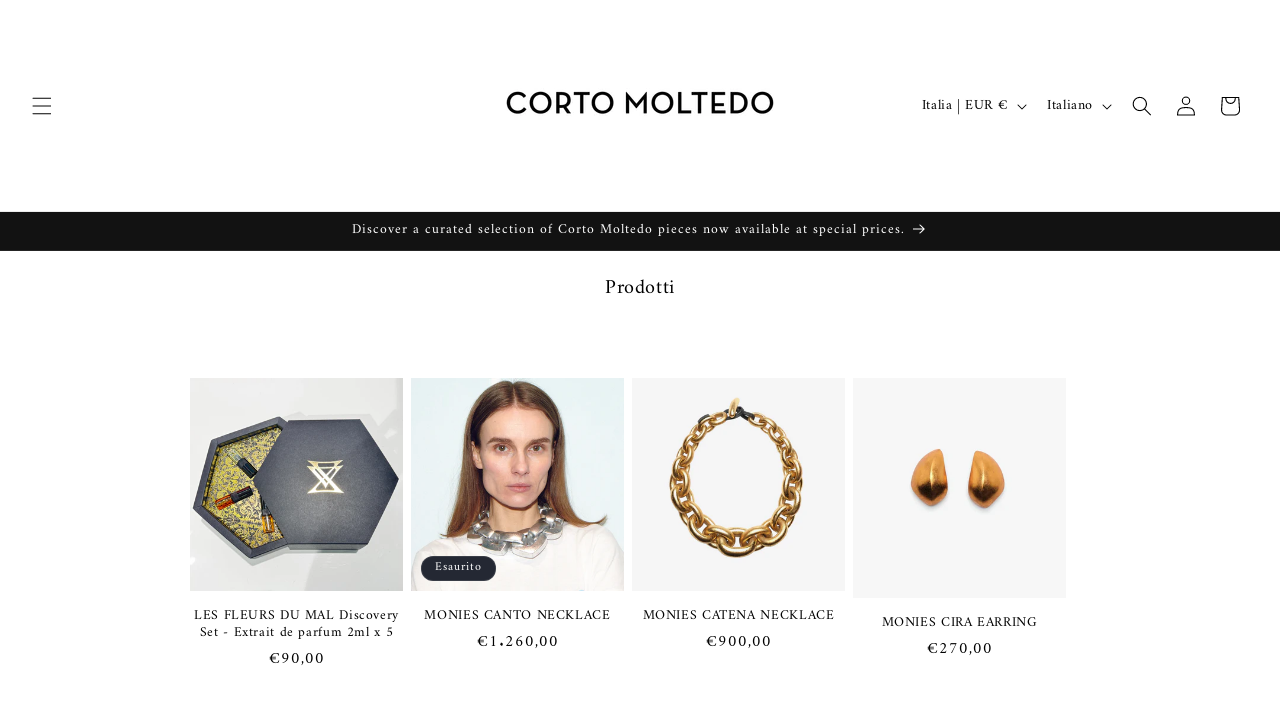

--- FILE ---
content_type: application/x-javascript
request_url: https://www.goldendev.win/shopify/show-recent-orders/shop/status/corto-moltedo.myshopify.com.js?58964052
body_size: -147
content:
var sro_settings_updated = 1639751598;